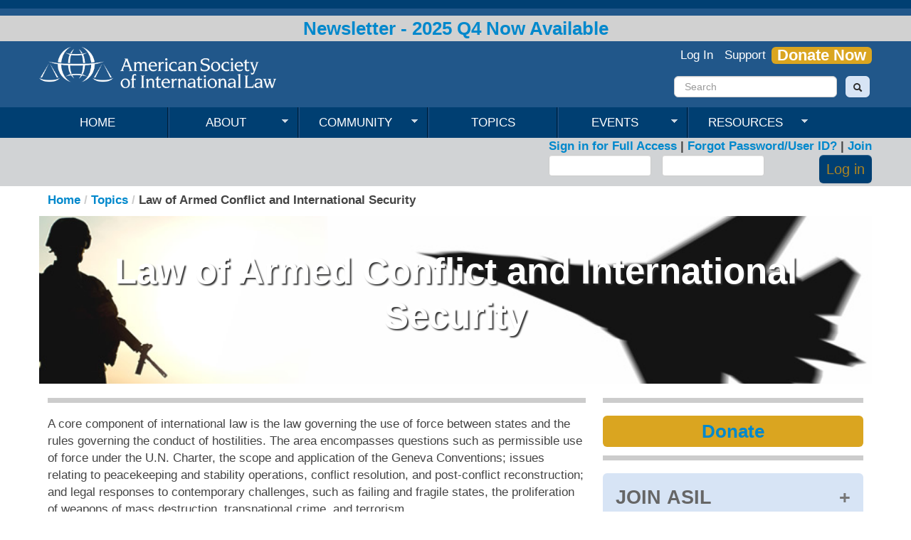

--- FILE ---
content_type: text/html; charset=utf-8
request_url: https://www.asil.org/topics/law-armed-conflict-and-international-security?body_value=&field_attribute_tags_tid_1=All&page=4
body_size: 61905
content:
<!DOCTYPE html><!--01212020-->
<html lang="en" dir="ltr"
  xmlns:content="http://purl.org/rss/1.0/modules/content/"
  xmlns:dc="http://purl.org/dc/terms/"
  xmlns:foaf="http://xmlns.com/foaf/0.1/"
  xmlns:og="http://ogp.me/ns#"
  xmlns:rdfs="http://www.w3.org/2000/01/rdf-schema#"
  xmlns:sioc="http://rdfs.org/sioc/ns#"
  xmlns:sioct="http://rdfs.org/sioc/types#"
  xmlns:skos="http://www.w3.org/2004/02/skos/core#"
  xmlns:xsd="http://www.w3.org/2001/XMLSchema#">
<head profile="http://www.w3.org/1999/xhtml/vocab">
  <meta charset="utf-8">

    <meta name="viewport" content="width=device-width,maximum-scale=1.0" />
  <meta http-equiv="Content-Type" content="text/html; charset=utf-8" />
<link rel="shortcut icon" href="https://www.asil.org/sites/default/files/favicon.png" type="image/png" />
<link rel="shortlink" href="/node/500" />
<link rel="canonical" href="/topics/law-armed-conflict-and-international-security" />
<meta name="Generator" content="eSuiteTools 9.10" />
  <title>Law of Armed Conflict and International Security | ASIL</title>
  <style>
@import url("https://www.asil.org/modules/system/system.base.css?t8uyye");
</style>
<style>
@import url("https://www.asil.org/sites/all/modules/contrib/footnotes/footnotes.css?t8uyye");
@import url("https://www.asil.org/sites/all/modules/contrib/adaptive_image/css/adaptive-image.css?t8uyye");
@import url("https://www.asil.org/sites/all/modules/contrib/calendar/css/calendar_multiday.css?t8uyye");
@import url("https://www.asil.org/sites/all/modules/contrib/date/date_api/date.css?t8uyye");
@import url("https://www.asil.org/sites/all/modules/contrib/date/date_popup/themes/datepicker.1.7.css?t8uyye");
@import url("https://www.asil.org/sites/all/modules/contrib/date/date_repeat_field/date_repeat_field.css?t8uyye");
@import url("https://www.asil.org/modules/field/theme/field.css?t8uyye");
@import url("https://www.asil.org/sites/all/modules/contrib/views/css/views.css?t8uyye");
@import url("https://www.asil.org/sites/all/modules/contrib/ckeditor/css/ckeditor.css?t8uyye");
</style>
<style>
@import url("https://www.asil.org/sites/all/modules/contrib/ed_classified/theme/classified.css?t8uyye");
@import url("https://www.asil.org/sites/all/modules/contrib/ctools/css/ctools.css?t8uyye");
@import url("https://www.asil.org/sites/all/modules/contrib/views_slideshow/views_slideshow.css?t8uyye");
@import url("https://www.asil.org/sites/all/modules/contrib/print/print_ui/css/print_ui.theme.css?t8uyye");
@import url("https://www.asil.org/sites/default/files/spamicide/feed_me.css?t8uyye");
@import url("https://www.asil.org/sites/all/modules/contrib/field_group/field_group.css?t8uyye");
@import url("https://www.asil.org/sites/all/libraries/superfish/css/superfish.css?t8uyye");
@import url("https://www.asil.org/sites/all/libraries/superfish/style/blue.css?t8uyye");
</style>
<link type="text/css" rel="stylesheet" href="//netdna.bootstrapcdn.com/twitter-bootstrap/2.3.2/css/bootstrap-combined.min.css" media="all" />
<style>
@import url("https://www.asil.org/sites/all/themes/contrib/bootstrap/css/overrides.css?t8uyye");
@import url("https://www.asil.org/sites/all/themes/custom/asil/css/style.css?t8uyye");
</style>
  <!-- HTML5 element support for IE6-8 dud-->
  <!--[if lt IE 9]>
    <script src="//html5shiv.googlecode.com/svn/trunk/html5.js"></script>
  <![endif]-->
  <script>document.cookie = 'adaptive_image=' + Math.max(screen.width, screen.height) + '; path=/';</script>
<script src="https://ajax.googleapis.com/ajax/libs/jquery/1.7.1/jquery.min.js"></script>
<script>window.jQuery || document.write("<script src='/sites/all/modules/contrib/jquery_update/replace/jquery/1.7/jquery.min.js'>\x3C/script>")</script>
<script src="https://www.asil.org/misc/jquery.once.js?v=1.2"></script>
<script src="https://www.asil.org/misc/drupal.js?t8uyye"></script>
<script src="https://www.asil.org/sites/all/modules/contrib/jquery_update/replace/ui/external/jquery.cookie.js?v=67fb34f6a866c40d0570"></script>
<script src="https://www.asil.org/sites/all/modules/contrib/jquery_update/replace/misc/jquery.form.min.js?v=2.69"></script>
<script src="https://www.asil.org/misc/ajax.js?v=7.89"></script>
<script src="//netdna.bootstrapcdn.com/twitter-bootstrap/2.3.2/js/bootstrap.min.js?t8uyye"></script>
<script src="https://www.asil.org/sites/all/themes/contrib/bootstrap/js/progress.js?t8uyye"></script>
<script src="https://www.asil.org/sites/all/modules/contrib/views_slideshow/js/views_slideshow.js?t8uyye"></script>
<script src="https://www.asil.org/sites/all/modules/contrib/views/js/base.js?t8uyye"></script>
<script src="https://www.asil.org/sites/all/modules/contrib/views/js/ajax_view.js?t8uyye"></script>
<script src="https://www.asil.org/sites/all/modules/contrib/field_group/field_group.js?t8uyye"></script>
<script src="https://www.asil.org/misc/collapse.js?t8uyye"></script>
<script src="https://www.asil.org/misc/form.js?t8uyye"></script>
<script src="https://www.asil.org/sites/all/libraries/superfish/jquery.hoverIntent.minified.js?t8uyye"></script>
<script src="https://www.asil.org/sites/all/libraries/superfish/sfsmallscreen.js?t8uyye"></script>
<script src="https://www.asil.org/sites/all/libraries/superfish/supposition.js?t8uyye"></script>
<script src="https://www.asil.org/sites/all/libraries/superfish/superfish.js?t8uyye"></script>
<script src="https://www.asil.org/sites/all/libraries/superfish/supersubs.js?t8uyye"></script>
<script src="https://www.asil.org/sites/all/modules/contrib/superfish/superfish.js?t8uyye"></script>
<script src="https://www.asil.org/sites/all/themes/custom/asil/js/custom.js?t8uyye"></script>
<script src="https://www.asil.org/sites/all/themes/contrib/bootstrap/js/bootstrap_ajax_view.js?t8uyye"></script>
<script src="https://www.asil.org/sites/all/themes/contrib/bootstrap/js/bootstrap_ajax.js?t8uyye"></script>
<script>jQuery.extend(Drupal.settings, {"basePath":"\/","pathPrefix":"","ajaxPageState":{"theme":"asil","theme_token":"5ov6yzDxO2oh3TuMLluFich7YLVQ0Y6jImhnEpEKWcw","js":{"0":1,"https:\/\/ajax.googleapis.com\/ajax\/libs\/jquery\/1.7.1\/jquery.min.js":1,"1":1,"misc\/jquery.once.js":1,"misc\/drupal.js":1,"sites\/all\/modules\/contrib\/jquery_update\/replace\/ui\/external\/jquery.cookie.js":1,"sites\/all\/modules\/contrib\/jquery_update\/replace\/misc\/jquery.form.min.js":1,"misc\/ajax.js":1,"\/\/netdna.bootstrapcdn.com\/twitter-bootstrap\/2.3.2\/js\/bootstrap.min.js":1,"sites\/all\/themes\/contrib\/bootstrap\/js\/progress.js":1,"sites\/all\/modules\/contrib\/views_slideshow\/js\/views_slideshow.js":1,"sites\/all\/modules\/contrib\/views\/js\/base.js":1,"sites\/all\/modules\/contrib\/views\/js\/ajax_view.js":1,"sites\/all\/modules\/contrib\/field_group\/field_group.js":1,"misc\/collapse.js":1,"misc\/form.js":1,"sites\/all\/libraries\/superfish\/jquery.hoverIntent.minified.js":1,"sites\/all\/libraries\/superfish\/sfsmallscreen.js":1,"sites\/all\/libraries\/superfish\/supposition.js":1,"sites\/all\/libraries\/superfish\/superfish.js":1,"sites\/all\/libraries\/superfish\/supersubs.js":1,"sites\/all\/modules\/contrib\/superfish\/superfish.js":1,"sites\/all\/themes\/custom\/asil\/js\/custom.js":1,"sites\/all\/themes\/contrib\/bootstrap\/js\/bootstrap_ajax_view.js":1,"sites\/all\/themes\/contrib\/bootstrap\/js\/bootstrap_ajax.js":1},"css":{"modules\/system\/system.base.css":1,"sites\/all\/modules\/contrib\/footnotes\/footnotes.css":1,"sites\/all\/modules\/contrib\/adaptive_image\/css\/adaptive-image.css":1,"sites\/all\/modules\/contrib\/calendar\/css\/calendar_multiday.css":1,"sites\/all\/modules\/contrib\/date\/date_api\/date.css":1,"sites\/all\/modules\/contrib\/date\/date_popup\/themes\/datepicker.1.7.css":1,"sites\/all\/modules\/contrib\/date\/date_repeat_field\/date_repeat_field.css":1,"modules\/field\/theme\/field.css":1,"sites\/all\/modules\/contrib\/views\/css\/views.css":1,"sites\/all\/modules\/contrib\/ckeditor\/css\/ckeditor.css":1,"sites\/all\/modules\/contrib\/ed_classified\/theme\/classified.css":1,"sites\/all\/modules\/contrib\/ctools\/css\/ctools.css":1,"sites\/all\/modules\/contrib\/views_slideshow\/views_slideshow.css":1,"sites\/all\/modules\/contrib\/print\/print_ui\/css\/print_ui.theme.css":1,"public:\/\/spamicide\/feed_me.css":1,"sites\/all\/modules\/contrib\/field_group\/field_group.css":1,"sites\/all\/libraries\/superfish\/css\/superfish.css":1,"sites\/all\/libraries\/superfish\/style\/blue.css":1,"\/\/netdna.bootstrapcdn.com\/twitter-bootstrap\/2.3.2\/css\/bootstrap-combined.min.css":1,"sites\/all\/themes\/contrib\/bootstrap\/css\/overrides.css":1,"sites\/all\/themes\/custom\/asil\/css\/style.css":1}},"views":{"ajax_path":"\/views\/ajax","ajaxViews":{"views_dom_id:2279a466770d93ec6764274688768310":{"view_name":"topics_page_blocks","view_display_id":"block_12","view_args":"","view_path":"node\/500","view_base_path":"topics\/topics-search","view_dom_id":"2279a466770d93ec6764274688768310","pager_element":0}}},"superfish":{"1":{"id":"1","sf":{"animation":{"opacity":"show","height":"show"},"speed":"\u0027fast\u0027","autoArrows":true,"dropShadows":false,"disableHI":false},"plugins":{"smallscreen":{"mode":"window_width","addSelected":false,"menuClasses":false,"hyperlinkClasses":false,"title":"Main menu"},"supposition":true,"bgiframe":false,"supersubs":{"minWidth":"12","maxWidth":"18","extraWidth":1}}}},"field_group":{"div":"full"}});</script>
    <script src="//ajax.googleapis.com/ajax/libs/jquery/1.10.2/jquery.min.js"></script>
 <!--   <script language="javascript" type="text/javascript" src="/sites/all/themes/custom/asil/skins/asil/js/jquery.equalheights.js"></script>
    <script language="javascript" type="text/javascript" src="/sites/all/themes/custom/asil/skins/asil/js/asil.js"></script>-->
<!-- Piwik -->
<script type="text/javascript">
  var _paq = _paq || [];
  _paq.push(["setDomains", ["*.www.asil.org"]]);
  _paq.push(['trackPageView']);
  _paq.push(['enableLinkTracking']);
  (function() {
    var u="//analytics.esuitetools.com/";
    _paq.push(['setTrackerUrl', u+'piwik.php']);
    _paq.push(['setSiteId', 10]);
    var d=document, g=d.createElement('script'), s=d.getElementsByTagName('script')[0];
    g.type='text/javascript'; g.async=true; g.defer=true; g.src=u+'piwik.js'; s.parentNode.insertBefore(g,s);
  })();
</script>
<noscript><p><img src="//analytics.esuitetools.com/piwik.php?idsite=10" style="border:0;" alt="" /></p></noscript>
<!-- End Piwik Code -->
<!--FB META Code-->

<meta property="og:updated_time" content="<?=time()?>" />
    <!-- Google tag (gtag.js) --> <script async src="https://www.googletagmanager.com/gtag/js?id=G-ZZRY8NZMVN"></script> <script> window.dataLayer = window.dataLayer || []; function gtag(){dataLayer.push(arguments);} gtag('js', new Date()); gtag('config', 'G-ZZRY8NZMVN'); </script>


</head>
<body ipaddr="157.230.231.116" id="pid-topics-law-armed-conflict-and-international-security" class="html not-front not-logged-in one-sidebar sidebar-second page-node page-node- page-node-500 node-type-web-page" >
  <div id="skip-link">
    <a href="#main-content" class="element-invisible element-focusable">Skip to main content</a>
  </div>
    <header id="page-header" role="banner">    <div class="container">        <div class="row">            <section>                                    <a class="logo pull-left" href="/" title="Home">                        <img src="https://www.asil.org/sites/default/files/logo.png" alt="Home" />                    </a>                                  <div class="region region-header">
    <section id="block-block-3" class="block block-block pull-right clearfix">

      
  <div id="social-media-icons">
<div id="social-twitter">
		<a href="http://twitter.com/asilorg" target="_blank"><img alt="" height="14" src="/sites/default/files/icon-twitter.png" width="18" /></a></div>
<div id="social-facebook">
		<a href="http://www.facebook.com/AmericanSocietyofInternationalLaw" target="_blank"><img alt="" src="/sites/default/files/icon-facebook.png" style="width: 8px; height: 16px;" /></a></div>
<div id="social-linkedin">
		<a href="http://www.linkedin.com/groups?gid=4420301&amp;trk=hb_side_g" target="_blank"><img alt="" src="/sites/default/files/icon-linkedin.png" style="width: 17px; height: 16px;" /></a></div>
<div id="social-youtube">
		<a href="http://www.youtube.com/asil1906" target="_blank"><img alt="" src="/sites/default/files/icon-youtube.png" style="width: 40px; height: 17px;" /></a></div>
</div>
  
</section> <!-- /.block -->
<section id="block-menu-menu-super-nav" class="block block-menu visible-desktop pull-right link-white bootstrap-inline-menu clearfix">

        <h2 class="block-title">Super Nav</h2>
    
  <ul class="menu nav"><li class="first leaf"><a href="/user/login?destination=community" title="">Log In</a></li>
<li class="leaf"><a href="https://www.asil.org/financial-support/financial-support" title="">Support</a></li>
<li class="last leaf"><a href="https://www.asil.org/donate" title="">Donate Now</a></li>
</ul>  
</section> <!-- /.block -->
<section id="block-search-form" class="block block-search visible-desktop bootstrap-padding-top span3 pull-right bootstrap-clear-right clearfix">

      
  <form class="form-search content-search" action="/topics/law-armed-conflict-and-international-security?body_value=&amp;field_attribute_tags_tid_1=All&amp;page=4" method="post" id="search-block-form" accept-charset="UTF-8"><div><div class="container-inline">
      <h2 class="element-invisible">Search form</h2>
    <div class="input-append"><input title="Enter the terms you wish to search for." class="search-query span2 form-text" placeholder="Search" type="text" id="edit-search-block-form--2" name="search_block_form" value="" size="15" maxlength="128" /><button type="submit" class="btn"><i class="icon-search"></i><span class="element-invisible">Search</span></button></div><button class="element-invisible btn btn-primary form-submit" id="edit-submit" name="op" value="Search" type="submit">Search</button>
<input type="hidden" name="form_build_id" value="form-MgwQp2QCYyZl9mraDe0jks5lAhFsosntckzHmEeaWqE" />
<input type="hidden" name="form_id" value="search_block_form" />
</div>
</div></form>  
</section> <!-- /.block -->
  </div>
            </section>        </div>    </div></header><!-- /#header. --><header id="navbar" role="banner" class="navbar navbar-static-top">    <div class="navbar-inner">        <div class="container">            <div class="row">                <section>                    <!-- .btn-navbar is used as the toggle for collapsed navbar content -->                    <a class="btn btn-navbar" data-toggle="collapse" data-target=".nav-collapse">                        <span class="icon-bar"></span>                        <span class="icon-bar"></span>                        <span class="icon-bar"></span>                    </a>                                            <div class="nav-collapse collapse">                            <nav role="navigation">                                                                                                                                      <div class="region region-navigation">
    <section id="block-block-63356" class="block block-block clearfix">

      
  <div class="hidden-desktop text-center">


 <!--SECTION CONTENT ------->
 
<!--CONTENT*********************************-->
<!--COMMUNITY-->	<p><a class="mobilenavy" href="/user/login?destination=community">Log In</a></p>
<p><a class="mobilenavy" href="/membership">Membership</a></p>
	<!--END COMMUNITY-->
	<<p><a class="mobilenavy" href="/annualmeeting">Annual Meeting</a></p>
        <p><a class="mobilenavy" href="/mym">Midyear Meeting</a></p>
<p><a class="mobilenavy" href="/">Home</a></p>
<p><a class="mobilenavy" href="/about">About</a></p>
<p><a class="mobilenavy" href="/partners">Partners</a></p>
<p><a class="mobilenavy" href="/topics">Topics</a></p>
<p><a class="mobilenavy" href="/event-list">All Events</a></p>
<p><a class="mobilenavy" href="/resources">Resources</a></p>
<p><a class="mobilenavy" href="/interestgroups">Interest Groups</a></p>
<!--<p><a class="mobilenavy" href="/publications"> Publications</a></p>-->
<!--<p><a class="mobilenavy" href="/podcast">Podcast</a></p>-->
<!--<p><a class="mobilenavy" href="/resources/video">Videos</a></p>-->
<!--<p><a class="mobilenavy" href="/insights">Insights</a></p>-->
<!--<p><a class="mobilenavy" href="/ilib">ILIB</a></p>-->
<p><a class="mobilenavy" href="/financial-support/financial-support">Donate</a></p>
<p><a class="mobilenavy" href="/search/node">Search</a></p>
<br><br>

               		<!--END CONTENT*****************************-->



</div><!--end block-->	  
</section> <!-- /.block -->
<section id="block-superfish-1" class="block block-superfish visible-desktop clearfix">

      
  <ul id="superfish-1" class="menu sf-menu sf-main-menu sf-horizontal sf-style-blue sf-total-items-6 sf-parent-items-4 sf-single-items-2"><li id="menu-218-1" class="first odd sf-item-1 sf-depth-1 sf-no-children"><a href="/" class="sf-depth-1">Home</a></li><li id="menu-806-1" class="middle even sf-item-2 sf-depth-1 sf-total-children-10 sf-parent-children-0 sf-single-children-10 menuparent"><a href="/node/320/" title="" class="sf-depth-1 menuparent">About</a><ul><li id="menu-1526-1" class="first odd sf-item-1 sf-depth-2 sf-no-children"><a href="/financial-support/financial-support" title="" class="sf-depth-2">Support</a></li><li id="menu-1057-1" class="middle even sf-item-2 sf-depth-2 sf-no-children"><a href="/node/320/" title="" class="sf-depth-2">About</a></li><li id="menu-800-1" class="middle odd sf-item-3 sf-depth-2 sf-no-children"><a href="/membership/asil-membership" class="sf-depth-2">Membership</a></li><li id="menu-1638-1" class="middle even sf-item-4 sf-depth-2 sf-no-children"><a href="/about/honors-and-awards" class="sf-depth-2">Honors and Awards</a></li><li id="menu-1626-1" class="middle odd sf-item-5 sf-depth-2 sf-no-children"><a href="/about/asil-partners" class="sf-depth-2">Partners</a></li><li id="menu-1620-1" class="middle even sf-item-6 sf-depth-2 sf-no-children"><a href="/about/careeropportunities" class="sf-depth-2">Career Opportunities</a></li><li id="menu-1276-1" class="middle odd sf-item-7 sf-depth-2 sf-no-children"><a href="/resources/press-center" class="sf-depth-2">Press Center</a></li><li id="menu-1697-1" class="middle even sf-item-8 sf-depth-2 sf-no-children"><a href="/about/DEI" class="sf-depth-2">DEI at ASIL</a></li><li id="menu-1693-1" class="middle odd sf-item-9 sf-depth-2 sf-no-children"><a href="/about/asil-judicial-advisory-board" class="sf-depth-2">ASIL Judicial Advisory Board</a></li><li id="menu-1639-1" class="last even sf-item-10 sf-depth-2 sf-no-children"><a href="/about/LeadershipNominations" class="sf-depth-2">Leadership Nominations</a></li></ul></li><li id="menu-933-1" class="middle odd sf-item-3 sf-depth-1 sf-total-children-9 sf-parent-children-0 sf-single-children-9 menuparent"><a href="/node/321/" title="" class="sf-depth-1 menuparent">Community</a><ul><li id="menu-1454-1" class="first odd sf-item-1 sf-depth-2 sf-no-children"><a href="/community" class="sf-depth-2">ASIL Community</a></li><li id="menu-1370-1" class="middle even sf-item-2 sf-depth-2 sf-no-children"><a href="/community/interest-groups" title="ASIL Interest Groups" class="sf-depth-2">Interest Groups</a></li><li id="menu-1702-1" class="middle odd sf-item-3 sf-depth-2 sf-no-children"><a href="/community/chapters" class="sf-depth-2">Chapters</a></li><li id="menu-954-1" class="middle even sf-item-4 sf-depth-2 sf-no-children"><a href="/community/member-directory" title="" class="sf-depth-2">Member Directory</a></li><li id="menu-1415-1" class="middle odd sf-item-5 sf-depth-2 sf-no-children"><a href="https://asil.careerwebsite.com/home/index.cfm" title="" class="sf-depth-2">Job Board</a></li><li id="menu-1460-1" class="middle even sf-item-6 sf-depth-2 sf-no-children"><a href="/blacks-american-society-international-law" class="sf-depth-2">BASIL (Blacks of the American Society of International Law)</a></li><li id="menu-1542-1" class="middle odd sf-item-7 sf-depth-2 sf-no-children"><a href="/asil-women-international-law-mentoring-program" class="sf-depth-2">Women in International Law Mentoring Program</a></li><li id="menu-1670-1" class="middle even sf-item-8 sf-depth-2 sf-no-children"><a href="/student-membership" class="sf-depth-2">Students</a></li><li id="menu-1519-1" class="last odd sf-item-9 sf-depth-2 sf-no-children"><a href="/resources/colleague-societies" class="sf-depth-2">Colleague Societies</a></li></ul></li><li id="menu-802-1" class="middle even sf-item-4 sf-depth-1 sf-no-children"><a href="/topics/topics" class="sf-depth-1">Topics</a></li><li id="menu-804-1" class="middle odd sf-item-5 sf-depth-1 sf-total-children-7 sf-parent-children-0 sf-single-children-7 menuparent"><a href="/event-list" title="" class="sf-depth-1 menuparent">Events</a><ul><li id="menu-1281-1" class="first odd sf-item-1 sf-depth-2 sf-no-children"><a href="http://www.asil.org/event-list" title="" class="sf-depth-2">Events</a></li><li id="menu-1518-1" class="middle even sf-item-2 sf-depth-2 sf-no-children"><a href="/annualmeeting" class="sf-depth-2">Annual Meeting</a></li><li id="menu-1604-1" class="middle odd sf-item-3 sf-depth-2 sf-no-children"><a href="/midyear-meeting" class="sf-depth-2">Midyear Meeting</a></li><li id="menu-1703-1" class="middle even sf-item-4 sf-depth-2 sf-no-children"><a href="/2025-asil-abroad-singapore" class="sf-depth-2">ASIL Abroad</a></li><li id="menu-1705-1" class="middle odd sf-item-5 sf-depth-2 sf-no-children"><a href="/events/asil-gala-2024" class="sf-depth-2">ASIL Gala</a></li><li id="menu-1683-1" class="middle even sf-item-6 sf-depth-2 sf-no-children"><a href="/events/Reparations" class="sf-depth-2">Reparations</a></li><li id="menu-1621-1" class="last odd sf-item-7 sf-depth-2 sf-no-children"><a href="/foursocieties" class="sf-depth-2">Four Societies</a></li></ul></li><li id="menu-803-1" class="last even sf-item-6 sf-depth-1 sf-total-children-9 sf-parent-children-2 sf-single-children-7 menuparent"><a href="/resources" class="sf-depth-1 menuparent">Resources</a><ul><li id="menu-844-1" class="first odd sf-item-1 sf-depth-2 sf-total-children-5 sf-parent-children-0 sf-single-children-5 menuparent"><a href="/resources/publications" class="sf-depth-2 menuparent">Publications</a><ul><li id="menu-845-1" class="first odd sf-item-1 sf-depth-3 sf-no-children"><a href="/resources/american-journal-international-law" class="sf-depth-3">American Journal of International Law</a></li><li id="menu-1524-1" class="middle even sf-item-2 sf-depth-3 sf-no-children"><a href="http://asil.org/ajilunbound" title="AJIL Unbound supplements AJIL’s print edition by publishing short, original essays of international legal scholarship on this website." class="sf-depth-3">AJIL Unbound</a></li><li id="menu-1048-1" class="middle odd sf-item-3 sf-depth-3 sf-no-children"><a href="/resources/asil-newsletter" class="sf-depth-3">ASIL Newsletter</a></li><li id="menu-846-1" class="middle even sf-item-4 sf-depth-3 sf-no-children"><a href="/resources/international-legal-materials" class="sf-depth-3">International Legal Materials &amp; ILIB</a></li><li id="menu-847-1" class="last odd sf-item-5 sf-depth-3 sf-no-children"><a href="/resources/annual-meeting-proceedings" class="sf-depth-3">Annual Meeting Proceedings</a></li></ul></li><li id="menu-1245-1" class="middle even sf-item-2 sf-depth-2 sf-no-children"><a href="/insights" title="" class="sf-depth-2">Insights</a></li><li id="menu-1628-1" class="middle odd sf-item-3 sf-depth-2 sf-no-children"><a href="/podcast" title="" class="sf-depth-2">ILBH Podcast</a></li><li id="menu-799-1" class="middle even sf-item-4 sf-depth-2 sf-no-children"><a href="/resources/video" class="sf-depth-2">Video Resources</a></li><li id="menu-1605-1" class="middle odd sf-item-5 sf-depth-2 sf-no-children"><a href="/ilib" class="sf-depth-2">International Law in Brief</a></li><li id="menu-1691-1" class="middle even sf-item-6 sf-depth-2 sf-no-children"><a href="/international-humanitarian-law-roundtable" class="sf-depth-2">IHL Roundtable</a></li><li id="menu-1689-1" class="middle odd sf-item-7 sf-depth-2 sf-no-children"><a href="/asil-icc-task-force" class="sf-depth-2">ASIL ICC Task Force</a></li><li id="menu-944-1" class="middle even sf-item-8 sf-depth-2 sf-no-children"><a href="/resources/howard-m-holtzmann-research-center-study-international-arbitration-and-conciliation" class="sf-depth-2">Holtzmann Research Center</a></li><li id="menu-956-1" class="last odd sf-item-9 sf-depth-2 sf-total-children-3 sf-parent-children-0 sf-single-children-3 menuparent"><a href="/resources/other-resources" class="sf-depth-2 menuparent">Other Resources</a><ul><li id="menu-1625-1" class="first odd sf-item-1 sf-depth-3 sf-no-children"><a href="/resources/100Ways" title="" class="sf-depth-3">Int&#039;l Law: 100 Ways it Shapes Our Lives</a></li><li id="menu-1692-1" class="middle even sf-item-2 sf-depth-3 sf-no-children"><a href="/benchbook" class="sf-depth-3">Benchbook on International Law</a></li><li id="menu-1694-1" class="last odd sf-item-3 sf-depth-3 sf-no-children"><a href="/resources/high-school-curriculum" class="sf-depth-3">High School Curriculum</a></li></ul></li></ul></li></ul>  
</section> <!-- /.block -->
  </div>
                                                            </nav>                        </div>                                    </section>            </div>        </div>    </div></header>    <header id="login-block" role="banner">        <div class="container">            <div class="row">                <section>                      <div class="region region-login">
    <section id="block-block-16" class="block block-block clearfix">

      
  <div id="login-links hidden-phone" >
	<a href="/user/login?destination=community">Sign in for Full Access</a>  |  <a href="https://online.asil.org/asilssa/ssaauthmain.forget_password?p_referrer=&amp;p_context=CEN">Forgot Password/User ID?</a> | <a href="/membership/membership">Join</a><!-- | <a href="https://online.asil.org/asilssa/censsacustmast.insert_page?p_return_page=Login_Page&amp;p_varname=p_val_arr[0]&amp;p_colname=p_last_nm&amp;p_varname=p_val_arr[1]&amp;p_colname=p_alias&amp;p_varname=p_val_arr[2]&amp;p_colname=p_login_id&amp;p_varname=p_val_arr[3]&amp;p_colname=p_passwd&amp;p_context=CEN&amp;p_success_url=http://www.asil.org/">Create Account</a>--></div>



  
</section> <!-- /.block -->
<section id="block-user-login" class="block block-user clearfix">

      
  <form action="/topics/law-armed-conflict-and-international-security?destination=node/500%3Fbody_value%3D%26field_attribute_tags_tid_1%3DAll%26page%3D4" method="post" id="user-login-form" accept-charset="UTF-8"><div><div id="" class="">  <div class="content">    <div class="jimmy-user"><div class="control-group form-type-textfield form-item-name form-item">
  <label for="edit-name" class="control-label">Username <span class="form-required" title="This field is required.">*</span></label>
<div class="controls"> <input type="text" id="edit-name" name="name" value="" size="15" maxlength="60" class="form-text required" />
</div></div>
</div><div class="jimmy-pass"><div class="control-group form-type-password form-item-pass form-item">
  <label for="edit-pass" class="control-label">Password <span class="form-required" title="This field is required.">*</span></label>
<div class="controls"> <input type="password" id="edit-pass" name="pass" size="15" maxlength="128" class="form-text required" />
</div></div>
</div><div class="jimmy-button"><button class="btn form-submit" id="edit-submit--2" name="op" value="Log in" type="submit">Log in</button>
</div><input type="hidden" name="form_build_id" value="form-kiIA191dZDDX3Px8tKrxsjU8mVcfX4GFybzAtjMNeAw" />
<input type="hidden" name="form_id" value="user_login_block" />
<div class="edit-feed-me-wrapper"><div class="control-group form-type-textfield form-item-feed-me form-item">
  <label for="edit-feed-me" class="control-label">title </label>
<div class="controls"> <input type="text" id="edit-feed-me" name="feed_me" value="" size="20" maxlength="128" class="form-text" />
<p class="help-block">To prevent automated spam submissions leave this field empty.</p>
</div></div>
</div>  </div></div></div></form>  
</section> <!-- /.block -->
  </div>
                </section>            </div>        </div>    </header><!-- /#login block --><div class="main-container container">    <div class="row bg-white">      <!--20171108-->       <ul class="breadcrumb"><li><a href="/">Home</a><span class="divider">/</span> </li><li><a href="/topics">Topics</a><span class="divider">/</span> </li><li>Law of Armed Conflict and International Security</li></ul>                       <h1 class="page-header">Law of Armed Conflict and International Security</h1>                   <!--20171108 END-->        <section class="span8">                        <!--MOVED 20171108 -->                                       <a id="main-content"></a>                            <!--MOVED 20171108                 <h1 class="page-header"></h1>            -->                                                                                                    
<div  about="/topics/law-armed-conflict-and-international-security" typeof="sioc:Item foaf:Document" class="ds-1col node node-web-page bg-bottom-thick view-mode-full  clearfix">

  
  <div class="field field-name-body field-type-text-with-summary field-label-hidden"><div class="field-items"><div class="field-item even" property="content:encoded"><hr class="hrthicktop">


A core component of international law is the law governing the use of force between states and the rules governing the conduct of hostilities. The area encompasses questions such as permissible use of force under the U.N. Charter, the scope and application of the Geneva Conventions; issues relating to peacekeeping and stability operations, conflict resolution, and post-conflict reconstruction; and legal responses to contemporary challenges, such as failing and fragile states, the proliferation of weapons of mass destruction, transnational crime, and terrorism.

<div class="well well-sm well-small" style="margin-top:10px;padding:0px;display: flex; align-items: center; "><div class=" nomar" style="margin-right:0.5%;max-width:10%;float:left;"><img src="/sites/default/files/icons2/Playlist-icon.gif" style="max-width:100%;"></div><div class=" nomar" style="margin:0;max-width:86%;float:left;"><strong>Clicking the icon in the upper corner of the video below will expand the full playlist.</strong></div><div style="clear:both;"></div></div>
<div style="clear:both;"></div>

<iframe width="853" height="480" src="https://www.youtube.com/embed/?list=PLYp0ZUypbrndfOcn2ni_o50bSbVRNiCMe&rel=0" frameborder="0" allowfullscreen></iframe>
<br><br>


<div class="well well-small well-sm ">
<h2>Related Content</h2>
<div class="view view-topics-page-blocks view-id-topics_page_blocks view-display-id-block_12 view-dom-id-2279a466770d93ec6764274688768310">
        
      <div class="view-filters">
      <form action="/topics/topics-search" method="get" id="views-exposed-form-topics-page-blocks-block-12" accept-charset="UTF-8"><div><div class="views-exposed-form">
  <div class="views-exposed-widgets clearfix">
          <div id="edit-body-value-wrapper" class="views-exposed-widget views-widget-filter-body_value">
                  <label for="edit-body-value">
            Key Words          </label>
                        <div class="views-widget">
          <div class="control-group form-type-textfield form-item-body-value form-item">
<div class="controls"> <input type="text" id="edit-body-value" name="body_value" value="" size="30" maxlength="128" class="form-text" />
</div></div>
        </div>
              </div>
          <div id="edit-field-attribute-tags-tid-1-wrapper" class="views-exposed-widget views-widget-filter-field_attribute_tags_tid_1">
                  <label for="edit-field-attribute-tags-tid-1">
            Tag          </label>
                        <div class="views-widget">
          <div class="control-group form-type-select form-item-field-attribute-tags-tid-1 form-item">
<div class="controls"> <select id="edit-field-attribute-tags-tid-1" name="field_attribute_tags_tid_1" class="form-select"><option value="All" selected="selected">- Any -</option><option value="41">Africa</option><option value="21">Arms Control and Non-proliferation</option><option value="42">Asia</option><option value="45">ASIL-Midwest</option><option value="52">ASIL-Southeast</option><option value="49">Careers and Professional Development</option><option value="26">Communications</option><option value="25">Conflict Prevention and Mitigation / Post Conflict Reconstruction</option><option value="53">Cultural Heritage and the Arts</option><option value="7">Democracy, Governance, and Rule of Law</option><option value="19">Development</option><option value="58">Disaster Law</option><option value="43">Eastern Europe and Eurasia</option><option value="32">Energy and Natural Resources</option><option value="31">Environment</option><option value="953">Europe</option><option value="33">Foreign Policy and International Law</option><option value="44">Global</option><option value="54">Government Attorneys</option><option value="22">Health</option><option value="34">Human Rights</option><option value="56">Indigenous People Rights</option><option value="27">Intellectual Property</option><option value="20">International Business Transactions</option><option value="35">International Courts and Tribunals</option><option value="8">International Criminal Law, Corruption, and Law Enforcement</option><option value="46">International Economic Law</option><option value="30">International Finance</option><option value="94">International Law in Domestic Courts</option><option value="50">International Legal Research</option><option value="10">International Organizations</option><option value="36">Latin America and the Caribbean</option><option value="11">Law of the Sea and Maritime Boundaries</option><option value="12">Legal Theory</option><option value="37">Middle East and North Africa</option><option value="13">Migration and Refugees</option><option value="48">Networking Opportunities</option><option value="55">New Professionals</option><option value="38">North America</option><option value="39">Pacific Rim and Oceania</option><option value="954">Pandemics</option><option value="29">Private International Law</option><option value="14">Science and Technology</option><option value="942">Signature Topics - Atrocity Prevention</option><option value="945">Signature Topics - BNJ - Cyberspace</option><option value="943">Signature Topics - BNJ - Oceans</option><option value="946">Signature Topics - BNJ - Outer Space</option><option value="944">Signature Topics - BNJ - Polar</option><option value="955">Signature Topics - Climate Change</option><option value="57">Space Law</option><option value="16">Teaching International Law</option><option value="23">Territorial Disputes</option><option value="15">Terrorism</option><option value="18">Trade and Investment</option><option value="28">Transnational Litigation, Arbitration, and Dispute Resolution</option><option value="17">Transportation</option><option value="24">Use of Force, and International Humanitarian Law</option><option value="40">Western and Central Europe</option><option value="47">Women</option></select>
</div></div>
        </div>
              </div>
                    <div class="views-exposed-widget views-submit-button">
      <button class="btn form-submit" id="edit-submit-topics-page-blocks" name="" value="Refine" type="submit">Refine</button>
    </div>
      </div>
</div>
</div></form>    </div>
  
  
      <div class="view-content">
      <div class="topics-item-list">    <ul>          <li class="views-row views-row-1 views-row-odd views-row-first">  
  <div class="views-field views-field-title">        <div class="field-content Insight   topic_icon"><a href="/insights/volume/1/issue/5/advisory-opinions-world-court-legality-nuclear-weapons">Advisory Opinions of the World Court on the Legality of Nuclear Weapons</a></div>  </div></li>
          <li class="views-row views-row-2 views-row-even">  
  <div class="views-field views-field-title">        <div class="field-content Insight   topic_icon"><a href="/insights/volume/3/issue/5/indias-nuclear-tests">India&#039;s Nuclear Tests</a></div>  </div></li>
          <li class="views-row views-row-3 views-row-odd">  
  <div class="views-field views-field-title">        <div class="field-content Insight   topic_icon"><a href="/insights/volume/8/issue/3/weapons-mass-destruction-and-international-law">Weapons of Mass Destruction and International Law</a></div>  </div></li>
          <li class="views-row views-row-4 views-row-even">  
  <div class="views-field views-field-title">        <div class="field-content Insight   topic_icon"><a href="/insights/volume/8/issue/2/north-koreas-withdrawal-nuclear-nonproliferation-treaty">NORTH KOREA&#039;S WITHDRAWAL FROM THE NUCLEAR NONPROLIFERATION TREATY</a></div>  </div></li>
          <li class="views-row views-row-5 views-row-odd">  
  <div class="views-field views-field-title">        <div class="field-content Insight   topic_icon"><a href="/insights/volume/8/issue/29/international-law-and-report-high-level-un-panel-threats-challenges-and">International Law and the Report of the High-Level U.N. Panel on Threats, Challenges and Change</a></div>  </div></li>
          <li class="views-row views-row-6 views-row-even">  
  <div class="views-field views-field-title">        <div class="field-content Blog-entry International-Law-in-Brief  topic_icon"><a href="/blogs/us-ambassador-makes-statement-regarding-shift-antipersonnel-land-mine-policy-and-ultimate-us">U.S. Ambassador Makes Statement Regarding Shift in Antipersonnel Land Mine Policy and Ultimate U.S. Accession to Mine Ban Treaty (June 27, 2014)</a></div>  </div></li>
          <li class="views-row views-row-7 views-row-odd">  
  <div class="views-field views-field-title">        <div class="field-content Insight   topic_icon"><a href="/insights/volume/9/issue/7/nuclear-bunker-busters-and-article-vi-non-proliferation-treaty"> Nuclear Bunker-Busters and Article VI of the Non-Proliferation Treaty</a></div>  </div></li>
          <li class="views-row views-row-8 views-row-even">  
  <div class="views-field views-field-title">        <div class="field-content Blog-entry International-Law-in-Brief  topic_icon"><a href="/blogs/reports-highlight-success-mine-ban-treaty-june-23-2014-0">Reports Highlight Success of Mine Ban Treaty (June 23, 2014)</a></div>  </div></li>
          <li class="views-row views-row-9 views-row-odd">  
  <div class="views-field views-field-title">        <div class="field-content Insight   topic_icon"><a href="/insights/volume/18/issue/14/supreme-court-limits-holding-bond-not-reaching-constitutional-treaty">Supreme Court Limits Holding in Bond, Not Reaching Constitutional Treaty Implementation Authority</a></div>  </div></li>
          <li class="views-row views-row-10 views-row-even">  
  <div class="views-field views-field-title">        <div class="field-content Blog-entry International-Law-in-Brief  topic_icon"><a href="/blogs/us-uk-france-china-and-russia-sign-protocol-central-asian-nuclear-weapon-free-zone-treaty-may">U.S., U.K., France, China, and Russia Sign Protocol to the Central Asian Nuclear-Weapon-Free-Zone Treaty (May 6, 2014) </a></div>  </div></li>
          <li class="views-row views-row-11 views-row-odd">  
  <div class="views-field views-field-title">        <div class="field-content Blog-entry International-Law-in-Brief  topic_icon"><a href="/blogs/opcw-un-joint-mission-urges-syria-complete-chemical-weapons-removal-april-27-2014">OPCW-U.N. Joint Mission Urges Syria to Complete Chemical Weapons Removal (April 27, 2014) </a></div>  </div></li>
          <li class="views-row views-row-12 views-row-even">  
  <div class="views-field views-field-title">        <div class="field-content Blog-entry International-Law-in-Brief  topic_icon"><a href="/blogs/marshall-islands-files-icj-applications-against-nine-states-failure-fulfill-nuclear-arms">Marshall Islands Files ICJ Applications Against Nine States for Failure to Fulfill Nuclear Arms Obligations (April 25, 2014) </a></div>  </div></li>
          <li class="views-row views-row-13 views-row-odd">  
  <div class="views-field views-field-title">        <div class="field-content Blog-entry International-Law-in-Brief  topic_icon"><a href="/blogs/united-nations-mission-reports-use-chemical-weapons-syria-december-12-2013">United Nations Mission Reports on Use of Chemical Weapons in Syria (December 12, 2013)</a></div>  </div></li>
          <li class="views-row views-row-14 views-row-even">  
  <div class="views-field views-field-title">        <div class="field-content Blog-entry International-Law-in-Brief  topic_icon"><a href="/blogs/ps51-sign-joint-plan-action-iran-end-economic-sanctions-exchange-freeze-iran%E2%80%99s-nuclear">PS5+1 Sign a Joint Plan of Action With Iran To End Economic Sanctions in Exchange for a Freeze of Iran’s Nuclear Programs (November 24, 2013)</a></div>  </div></li>
          <li class="views-row views-row-15 views-row-odd views-row-last">  
  <div class="views-field views-field-title">        <div class="field-content Blog-entry International-Law-in-Brief  topic_icon"><a href="/blogs/un-security-council-resolution-2125-piracy-somalia-november-18-2013">UN Security Council Resolution 2125 on Piracy in Somalia (November 18, 2013)</a></div>  </div></li>
      </ul></div>    </div>
  
      <div class="pagination pagination-centered"><ul><li class="prev first"><a title="Go to previous page" href="/topics/law-armed-conflict-and-international-security?body_value=&amp;field_attribute_tags_tid_1=All&amp;page=3">‹ previous</a></li>
<li><a title="Go to page 1" href="/topics/law-armed-conflict-and-international-security?body_value=&amp;field_attribute_tags_tid_1=All">1</a></li>
<li><a title="Go to page 2" href="/topics/law-armed-conflict-and-international-security?body_value=&amp;field_attribute_tags_tid_1=All&amp;page=1">2</a></li>
<li><a title="Go to page 3" href="/topics/law-armed-conflict-and-international-security?body_value=&amp;field_attribute_tags_tid_1=All&amp;page=2">3</a></li>
<li><a title="Go to page 4" href="/topics/law-armed-conflict-and-international-security?body_value=&amp;field_attribute_tags_tid_1=All&amp;page=3">4</a></li>
<li class="active"><a href="#">5</a></li>
<li><a title="Go to page 6" href="/topics/law-armed-conflict-and-international-security?body_value=&amp;field_attribute_tags_tid_1=All&amp;page=5">6</a></li>
<li><a title="Go to page 7" href="/topics/law-armed-conflict-and-international-security?body_value=&amp;field_attribute_tags_tid_1=All&amp;page=6">7</a></li>
<li class="next last"><a title="Go to next page" href="/topics/law-armed-conflict-and-international-security?body_value=&amp;field_attribute_tags_tid_1=All&amp;page=5">next ›</a></li>
</ul></div>  
  
  
  
  
</div>
<div style="clear:both;"></div>
</div>



<style>
h1.page-header {
background: url("https://www.asil.org/sites/default/files/TOPICS_ARMED_img.jpg") no-repeat top center;
padding: 4% 0 0 0;
text-align: center;
font-size: 3.0em;
font-weight: bold;
color: #fff;
text-shadow: 2px 2px 2px #333333;
ding: 10px 6px 12px;
-webkit-border-radius: none;
-moz-border-radius: none;
border-radius: none;
margin: 10px 0 20px;
border-left: none;
border-right: none;
border-bottom: none;
background-size: cover;
height:190px;
}

@media (max-width: 800px) {
h1.page-header {
font-size: 2em;
}
}
</style>


<script type="text/javascript" src="/sites/default/files/000_ASIL_CUSTOM/video/fitvid.js"></script><script type="text/javascript" src="/sites/default/files/000_ASIL_CUSTOM/video/fitvid_jquery.js"></script>
</div></div></div></div>

                                    <div id="content_l_r" class="row ">                                                                                    </div>                                </section>                    <aside class="span4" role="complementary">                <div class="margin-right">                      <div class="region region-sidebar-second">
    <section id="block-block-63354" class="block block-block hidden-phone clearfix">

      
  <hr class="hrthicktop">

<a class="rightdonate" href="https://www.asil.org/donate" title="">Donate</a>
<hr class="hrthicktop">
<!--**********************************-->
<script src="https://www.asil.org/sites/default/files/000_ASIL_CUSTOM/countdown/jquery.countdown.js"></script>
<link href="https://fonts.googleapis.com/css?family=Anton" rel="stylesheet">

<!--************
<h2 >2025 Annual Meeting</h2>

<div id="getting-started" style="font-size:2em;"></div>
<h5><strong class="AMyear"><a href="/am">Annual Meeting</a></strong></h5>

**************-->

<!--***************************
<script type="text/javascript">
$("#getting-started").countdown('2025/4/16 12:00:00', function(event) {
$(this).html(event.strftime('%D days %H:%M:%S'));

});
</script>
*************************-->



<!--***PUBS*****************
<hr class="hrthicktop">
**********************-->


<button class="accordion accordioneisilblue">JOIN ASIL</button>
<div class="panel">
<div class='row-fluid asilpubz' ><img class='img-rounded quarter quarteroff' src='/sites/default/files/COVERS_AJIL.jpg' /><img class='img-rounded  quarter quarteroff' src='/sites/default/files/COVERS_ILM.jpg' /><img class='img-rounded   quarter quarteroff' src='/sites/default/files/COVERS_PROCEEDINGS.jpg' /><img class='img-rounded  quarter quarteroff' src='/sites/default/files/COVERS_NEWSLETTER.jpg' /></div>
  ASIL members receive <em><strong>full online access</strong></em>—including all archived content—to ASIL's four flagship publications: the world renowned <em><a href="/AJIL">American Journal of International Law</a></em>; the timely <a href="/resources/international-legal-materials"><em>International Legal Materials</em></a>; the Society's <a href="/resources/annual-meeting-proceedings">Annual Meeting <em>Proceedings</em></a>; and the Society's quarterly <a href="/newsletter"><em>ASIL Newsletter</em></a>. <br>See <a href="/membership">ASIL Membership</a> for additional benefits and to Join the Society.
<br><br>
</div>
<!--END DETAILS********************************-->

<!--END PUBS*********************-->
<!--END MEMBERSHIP IF *********************-->



<!--NOMINATIONS***********************************************NOMINATIONS END-->
<button class="accordion accordioneisilblue">Nominations</button>
<div class="panel" style="font-size:1.2em;text-align:center;">
<!--<a href="/LeadershipNominations">Leadership</a>
<br>
<a href="/Honors">Honors</a>
<br>-->
<a href="/bookawards">Books</a>
<br><br>
</div>


<hr class="hrthick">

<!--*************BOTTOM BANNER****************************-->

<!--TEXTONLY BOX****************
<div class="well" style="margin-bottom:10px;text-align:center;font-weight:bold;font-size:1.2em;">
<a href="https://www.asil.org/ASILStatement" target="_blank">Statement from ASIL President Regarding Racial Violence and Injustice in the United States</a>
</div>
************************-->

<div class="banneritemz">
<!--<div><a href="https://www.asil.org/AJILAgora" target="_blank"><img alt="" class="img-rounded" src="/sites/default/files/styles/home_rotator/public/CUP_AGORA.jpg" /></a></div>
<div><a href="https://www.asil.org/CUPresources" target="_blank"><img alt="" class="img-rounded" src="/sites/default/files/styles/home_rotator/public/CUP_Resources.jpg" /></a></div>-->


<!--********************<div class="text-center">
	<a href="/am"><img class="img-rounded" src="/sites/default/files/styles/home_rotator/public/AMBANNER.jpg?v=2022_12" /></a></div>
*************-->
<!--**************************
<div><a href="/gala" "><img alt="" class="img-rounded" src="/sites/default/files/styles/home_rotator/public/Gala2022.jpg?V=2" />
</a>
</div>
***************************-->

<!--***************************
<div><a href="https://icca-asil-damages.com" target="_blank"><img alt="" class="img-rounded" src="/sites/default/files/styles/home_rotator/public/iccaTF.jpg" />
</a>
</div>
**************************-->
<!--<div><a href="/abroad"><img class="img-rounded" src="/sites/default/files/styles/home_rotator/public/asilabroad.jpg?v=2025_1" /></a></div>-->

<!--<div>
	<a href="/gala"><img class="img-rounded" src="/sites/default/files/styles/home_rotator/public/gala.jpg?v=2024" /></a></div>
-->
<!--<div>
	<a href="/mym"><img class="img-rounded" src="/sites/default/files/styles/home_rotator/public/researchforum.jpg?v=2025_1" /></a></div>
-->
<div>
	<a href="/am"><img class="img-rounded" src="/sites/default/files/styles/home_rotator/public/AMBANNER.jpg?v=2023_1" /></a></div>




<div ><a href="https://www.asil.org/partners"><img alt="" class="img-rounded" src="/sites/default/files/styles/home_rotator/public/partners.jpg?v=2024" /></a></div>
<div ><a href="/insights"><img alt="" class="img-rounded" src="/sites/default/files/resources/insights.jpg" /></a></div>
<div ><a href="https://www.asil.org/podcast"><img alt="" class="img-rounded" src="/sites/default/files/styles/home_rotator/public/podcast.jpg" /></a></div>


<hr class="hrthick">
</div>


<style>

.rightdonate
 {
display: block;
font-weight: bold;
text-align: center;
text-shadow: none;
background-color: goldenrod;
background-image: none;
border: none;
width: 98%;
-webkit-border-radius: 6px;
-moz-border-radius: 6px;
border-radius: 6px;
font-size: 1.5em;
margin-bottom: 12px;
padding:10px 1%;
}


#getting-started{
font-family: 'Anton', sans-serif;
text-align: center;
display: block;
font-size: 3em;
color: #0074BB;
/* background-color: #0074BB; */
padding: 10px;
border: none;
-webkit-border-radius: 6px;
-moz-border-radius: 6px;
border-radius: 6px;
line-height: 1.5em;
}

.clocktitle {font-weight:bold;text-align:center;}
</style>  
</section> <!-- /.block -->
<section id="block-ds-extras-sidebar-top" class="block block-ds-extras clearfix">

      
  <div class="field field-name-field-sidebar-top field-type-text-long field-label-hidden"><div class="field-items"><div class="field-item even"><br>
<h2 >Additional Topics</h2>
<p><a href="https://www.asil.org/environment-health-science-and-technology"><img alt="" class="ui-corner-all " src="/sites/default/files/TOPICS_ENV_0.jpg" /></a></p>
<p><a href="https://www.asil.org/human-rights-and-international-criminal-law"><img alt="" class="ui-corner-all" src="/sites/default/files/TOPICS_HR.jpg" /></a></p>
<p><a href="https://www.asil.org/international-economic-law"><img alt="" class="ui-corner-all" src="/sites/default/files/TOPICS_ECLAW.jpg" /></a></p>
<p><a href="https://www.asil.org/international-organizations-and-governance"><img alt="" class="ui-corner-all" src="/sites/default/files/TOPICS_IO.jpg" /></a></p>
<p><img alt="" class="ui-corner-all quarteroff" src="/sites/default/files/TOPICS_ARMED.jpg" /></p>
<p><a href="https://www.asil.org/transnational-litigation-arbitration-dispute-resolution-topics"><img alt="" class="ui-corner-all" src="/sites/default/files/TOPICS_TRANS.jpg" /></a></p>
<br>
<h2 >Upcoming Events</h2>
<div class="view view-calendar view-id-calendar view-display-id-block_15 view-dom-id-cc09383d5f536d3e810991c2347f5989">
        
  
  
      <div class="view-content">
        <div class="views-row views-row-1 views-row-odd views-row-first well well-small well-sm calendarfeed">
      
  <strong class="views-field views-field-title">        <span class="field-content"><a href="/event/international-criminal-law-year-review">An International Criminal Law Year in Review</a></span>  </strong>  
  <div class="views-field views-field-field-aa-event-dates">        <div class="field-content"><span class="date-display-single" property="dc:date" datatype="xsd:dateTime" content="2026-01-26T12:30:00-05:00">January 26, 2026</span></div>  </div>  </div>
  <div class="views-row views-row-2 views-row-even well well-small well-sm calendarfeed">
      
  <strong class="views-field views-field-title">        <span class="field-content"><a href="/event/icj-climate-change-advisory-opinion-regional-perspectives-asia-pacific">The ICJ Climate Change Advisory Opinion: Regional Perspectives from the Asia-Pacific</a></span>  </strong>  
  <div class="views-field views-field-field-aa-event-dates">        <div class="field-content"><span class="date-display-single" property="dc:date" datatype="xsd:dateTime" content="2026-01-28T08:00:00-05:00">January 28, 2026</span></div>  </div>  </div>
  <div class="views-row views-row-3 views-row-odd well well-small well-sm calendarfeed">
      
  <strong class="views-field views-field-title">        <span class="field-content"><a href="/event/ilass-speakers-series-judicial-emotion-international-court-justice">ILASS Speakers Series - Judicial Emotion at the International Court of Justice</a></span>  </strong>  
  <div class="views-field views-field-field-aa-event-dates">        <div class="field-content"><span class="date-display-single" property="dc:date" datatype="xsd:dateTime" content="2026-01-29T10:00:00-05:00">January 29, 2026</span></div>  </div>  </div>
  <div class="views-row views-row-4 views-row-even views-row-last well well-small well-sm calendarfeed">
      
  <strong class="views-field views-field-title">        <span class="field-content"><a href="/event/2026-robert-e-dalton-roundtable-international-law-government-practice">2026 Robert E. Dalton Roundtable  on International Law in Government Practice</a></span>  </strong>  
  <div class="views-field views-field-field-aa-event-dates">        <div class="field-content"><span class="date-display-single" property="dc:date" datatype="xsd:dateTime" content="2026-01-29T18:30:00-05:00">January 29, 2026</span></div>  </div>  </div>
    </div>
  
  
  
  
  
  
</div></div></div></div>  
</section> <!-- /.block -->
  </div>
                </div>            </aside>  <!-- /#sidebar-second -->            </div></div><footer id="page-footer">    <div class="container footer">                <div id="footer-bottom" class="row">            <section>                  <div class="region region-footer">
    <section id="block-block-4" class="block block-block hidden-phone hidden-tablet hidden-desktop span2 bootstrap-padding-top text-center clearfix">

      
  <div>
	<a href="/membership/membership"><img alt="About ASIL Membership" src="/sites/default/files/icon-membership.jpg" /></a></div>
  
</section> <!-- /.block -->
<section id="block-block-1" class="block block-block text-center span12 bootstrap-clear footer-copyright clearfix">

      
  <!--<div id="social-media-icons" style="width:100%; display:block;text-align:center;float:none;">
	<div id="social-twitter">
		<a href="http://twitter.com/asilorg" target="_blank"><img alt="" height="14" src="/sites/default/files/icon-twitter.png" width="18" /></a></div>
	<div id="social-facebook">
		<a href="http://www.facebook.com/AmericanSocietyofInternationalLaw" target="_blank"><img alt="" src="/sites/default/files/icon-facebook.png" style="width: 8px; height: 16px;" /></a></div>
	<div id="social-linkedin">
		<a href="http://www.linkedin.com/groups?gid=4420301&amp;trk=hb_side_g" target="_blank"><img alt="" src="/sites/default/files/icon-linkedin.png" style="width: 17px; height: 16px;" /></a></div>
	<div id="social-youtube">
		<a href="http://www.youtube.com/asil1906" target="_blank"><img alt="" src="/sites/default/files/icon-youtube.png" style="width: 40px; height: 17px;" /></a></div>
</div>-->
<br><br>
<div class="row-fluid">
<a href="https://www.asil.org/socialmedia">
	<img class="img-rounded" style="width:100%;max-width:800px; margin-left:auto;" src="https://www.asil.org/sites/default/files/SM/all.jpg?v=2">
</a>
</div>

<br>
<div class="clearfix">
	&nbsp;</div>

<div class="" style="text-align:center;">
<img class="img-rounded fix30" src="/sites/default/files/images/ASILseal.png" />
</div>

<div class="clearfix">
	&nbsp;</div>

<div id="asil-copyright">
	<p class="muted"><small>© 2026 The American Society of International Law<br />
		2223 Massachusetts Ave., NW, Washington DC 20008<br />
		Phone +1-202-939-6001<br />
		All rights reserved.</small></p>
</div>
<p>&nbsp;</p>

<style>
ul.inline  .print_html {display:none;}
.chinchin{z-index:-10;}
/*body {
font-size: calc(12px + 0.390625vw);
	
}*/
</style>

<script>
$(document).ready(function(){

$('.node-aa-event').prepend('<div class="msgmsg">Unless otherwise listed in the Event Description, all times are U.S. Eastern Time (ET).</div>');

/*ADD class to login-block element (visible on desktop only)**********/
$( "#login-block" ).addClass( "visible-desktop" );
/*$( "#login-block" ).html( "<div  style='text-align:center; width:100%;color:red;'>Limited Access - System Maintenance </div>" );*/
/*$('#page-header').prepend('<div class="msgmsg"><a href="/gala">2024 Gala - Tickets Available</a></div>');*/
/*$('#page-header').prepend('<div class="msgmsg"><a href="/mym">Midyear Meeting - 9/25-27</a></div>');*/
/*$('#page-header').prepend('<div class="msgmsg"><a href="/AM">Annual Meeting NEXT WEEK</a></div>');*/
/*$('#page-header').prepend('<div class="msgmsg"><a href="/abroad">2025 ASIL Abroad Singapore</a></div>');*/
/*$('#page-header').prepend('<div class="msgmsg"><a href="/AM">AM Session Ideas Sought - 7/28 Deadline</a></div>');*/
/*$('#page-header').prepend('<div class="msgmsg"><a href="/AM">2024 ASIL Annual Meeting</a></div>');*/
/*$('#page-header').prepend('<div class="msgmsg"><a href="/appeal">2021 President\'s Appeal</a></div>');*/
/*$('#page-header').prepend('<div class="msgmsg"><a href="/LeadershipNominations">Call for Leadership Nominations - 8/1</a></div>');*/
/*$('#page-header').prepend('<div class="msgmsg"><a href="/Honors">Call for Honors Nominations - 7/22</a></div>');*/
/*$('#page-header').prepend('<div class="msgmsg"><a href="/SigTopicCall">Call for New Signature Topic</a></div>');*/
/*$('#page-header').prepend('<div class="msgmsg"><a href="/podcast">New ILBH Podcast Episode</a></div>');*/
/*$('#page-header').prepend('<div class="maintmsg" style="font-size:1.2em !important">Site Maintenance 7/31-8/1: Limited Functionality</div>');*/
$('#page-header').prepend('<div class="msgmsg"><a href="https://www.asil.org/newsletter" >Newsletter - 2025 Q4 Now Available</a></div>');
/*$('#page-header').prepend('<div class="msgmsg"><a href="/ASILStatement" target="_blank">Statement Regarding the United States and the Int\'l Rule of Law</a></div>');*/


/*****RELOCATED MENU ON INDIVIDUAL ACCOUNT PAGE**********/
/*$( ".node-type-blog .field-name-title" ).insertBefore( $( ".span8" ) );*/
/**$( ".page-community-user #block-est-aa-menus-ssa-menus" ).insertBefore( $( ".books-cvs" ) );
$( "#block-est-aa-menus-ssa-menus h2.block-title" ).html("Additional Menus");**/
$( "#block-est-aa-menus-ssa-menus h2.block-title" ).click(function() {
$("#block-est-aa-menus-ssa-menus ul").slideToggle(400)
});

$(".field-name-field-blog-name .field-item").html(function () {
    return $(this).html().replace("AJIL Unbound", "<img typeof='foaf:Image' src='http://asil.org/sites/default/files/ajilunbound.jpg' class='span8 nomar' alt='AJIL Unbound'>"); 
});
/*
$('body').flowtype({
 minimum   : 300,
 maximum   : 800,
 minFont   : 12,
 maxFont   : 16,
 fontRatio : 30
});*/

})

</script>

<script>
var acc = document.getElementsByClassName("accordion");
var i;

for (i = 0; i < acc.length; i++) {
  acc[i].onclick = function() {
    this.classList.toggle("active");
    var panel = this.nextElementSibling;
if (panel.style.maxHeight){
      panel.style.maxHeight = null;
    } else {
        panel.style.maxHeight = "80000px";
    } 

  }
}
</script>

<!-- panel.style.maxHeight = panel.scrollHeight + "px";-->


<script>
var smacc = document.getElementsByClassName("accordionsmall");
var i;

for (i = 0; i < smacc.length; i++) {
  smacc[i].onclick = function() {
    this.classList.toggle("active");
    var panelsmall = this.nextElementSibling;
    if (panelsmall.style.maxHeight){
      panelsmall.style.maxHeight = null;
    } else {
      panelsmall.style.maxHeight = "80000px";
    } 
  }
}
</script>

<script>
var smacc = document.getElementsByClassName("accordionnobg");
var i;

for (i = 0; i < smacc.length; i++) {
  smacc[i].onclick = function() {
    this.classList.toggle("active");
    var panelsmall = this.nextElementSibling;
    if (panelsmall.style.maxHeight){
      panelsmall.style.maxHeight = null;
    } else {
      panelsmall.style.maxHeight = "80000px";
    } 
  }
}
</script>

<!--CREATE CSS TO HIDE CONTENT FROM MEMBERS-->
<style>
.non-mem {display:block;}
</style>
<!--END////CREATE CSS TO HIDE CONTENT FROM MEMBERS-->


<!--HIDE EVENT REG BUTTON FROM PAST EVENTS**************-->
<style>#aa-register-button {display:none;}</style>  
<script type="text/javascript" src="/sites/default/files/000_ASIL_CUSTOM/video/fitvid.js"></script><script type="text/javascript" src="/sites/default/files/000_ASIL_CUSTOM/video/fitvid_jquery.js"></script>
<!--<script src="https://cdn.jsdelivr.net/npm/jquery@3.5.1/dist/jquery.min.js"></script>

<link rel="stylesheet" href="https://cdn.jsdelivr.net/gh/fancyapps/fancybox@3.5.7/dist/jquery.fancybox.min.css" />
<script src="https://cdn.jsdelivr.net/gh/fancyapps/fancybox@3.5.1/dist/jquery.fancybox.min.js"></script> -->
  
</section> <!-- /.block -->
  </div>
            </section>        </div><!-- /#footer bottom -->    </div></footer><!-- /#footer-->    </body>
</html>


--- FILE ---
content_type: text/css
request_url: https://www.asil.org/sites/all/themes/custom/asil/css/pages.css
body_size: 15868
content:
/*!
 * ASIL Bootstrap Theme
 * Custom page specific styles
 * Designed and built by Systems Solutions Inc.
 * Last Update: 7/21/13
 */

/* HOME PAGE */
.front .margin-right{
    margin-right: 0;
}
.front .home-highlight{
    float:left;
    margin-right: 20px;
    margin-bottom: 20px;
    padding-bottom: 10px;
    margin-left:0;
    background: url("/sites/all/themes/custom/asil/images/bg-section-bottom.png") repeat-x left bottom;
}

.field-name-field-highlight-box-4-1 img,
.front .home-highlight img{
    margin-bottom: 10px;
}
/* rotator */
#widget_pager_bottom_home_rotator-block{
    position: relative;
    top: -50px;
    z-index: 10;
    padding-left: 15px;
}

.views-slideshow-pager-field-item{
    float:left;
    margin-right: 7px;
    cursor: pointer;
}

.views_slideshow_pager_field_item .active{

}
.front .home-rotator{
    margin-left:0;
    margin-right:10px
}
.home-rotator .block-title{
    display:none;
}
#rotator-overlay{
    margin-top:-280px;
    position:relative;
    color:#fff;
    width:329px;
    height:280px;
    background: url("/sites/all/themes/custom/asil/images/bg-rotator-overlay.png") no-repeat left top;
}
#rotator-title{
    padding: 40px 10px 10px 20px;
    font-size: 150%;
    line-height: 125%;
    font-weight: bold;
}
#rotator-tag{
    padding: 0 45px 0 20px;
}
.front .mail-signup{
    float:right;
    width:370px;
}
.front .page-header{
    display:none;
}

.front .icon{
    float:left;
    margin-bottom: 18px;
    margin-right: 24px;
    text-align: center;
    vertical-align: middle;
}
#icon-top-1{
    float:left;
    width: 170px;
    height:94px;
    background-color: #003f72;
}

#icon-top-2{
    float:right;
    width: 170px;
    height:94px;
    background-color: #ab8422;
}
/** MEDIA QUERIES **/

/* Full Size */
.home-icons{
    float:left;
    width:390px;
}

/* Portrait tablet to landscape and desktop */
@media (min-width: 768px) and (max-width: 979px) {
    .mail-signup,.front .mail-signup{
        float:left;
    }
    .home-icons{
        float:none;
        width:390px;
        margin-left:auto;
        margin-right:auto;
    }
    .equal-heights,.equal-heights-1,.equal-heights-2{
        height:100%!important;
    }
    .front .home-highlight{
        float:none;
    }
    .front .home-highlight.span4{
        width:100%;
    }
}
/* Landscape phone to portrait tablet */
@media (max-width: 767px) {
    .mail-signup,
    .front .mail-signup{
        float:left!important;
    }
    .home-icons{
        float:none;
        width:390px;
        margin-left:auto;
        margin-right:auto;
    }
    .front .home-highlight{
        float:none;
    }
    .front .home-highlight.span4{
        width:100%;
    }
}
/* Landscape phones and down */
@media (max-width: 480px) {
    .mail-signup,.front .mail-signup{
        float:none;
        width: 100%;
    }
    .home-rotator{
        display: none;
    }
    .home-icons{
        float:none;
        width:390px;
        margin-left:auto;
        margin-right:auto;
    }
    .front .ds-1col,
    .front .home-highlight{
        float:none;
    }
    .front .ds-1col,
    .front .home-highlight.span4{
        width:100%;
    }
}
/* END HOME PAGE */

/************************* CUSTOM STYLES *************************/
.border-dotted ul li{
    border-bottom: dotted 2px #ccc;
    padding-bottom: 5px;
    margin-bottom: 5px;
}
.border-dotted ul.pager li{
    border-bottom: none;
    padding-bottom: 5px;
    margin-bottom: 5px;
}
.chevron li a{
    display:inline-block !important;
    background: url(/sites/all/themes/custom/asil/images/bg-double-chevron.png) right center no-repeat;
    padding-right:15px;
}
/************************* END CUSTOM STYLES *************************/


/************************* SOCIAL *************************/
.social-icons div{
    float:left;
    vertical-align: middle;
    padding:5px 7px;
    text-align: center;
}
.youtube-link{
    margin-top:-2px;
}
/************************* END SOCIAL *************************/


/************************* COMMUNITY *************************/
#pid-community h1.page-header{
    display: none;
}
#quicktabs-community_home_calendar ul{
    height:29px;
}
#quicktabs-community_home_calendar li{
    padding-bottom:10px;
    padding-top: 10px;
    background-color: #eeeeee !important;
}
#quicktabs-community_home_calendar li.first{
    background: url(/sites/all/themes/custom/asil/images/bg-icon-events.png) 5px 11px no-repeat;
    padding-left:30px;
}
#quicktabs-community_home_calendar li.last{
    background: url(/sites/all/themes/custom/asil/images/bg-icon-calendar.png) 5px 8px no-repeat;
    padding-left:30px;
}
#quicktabs-community_home_calendar li.active{
    border-top: 5px solid #003f72;
    border-bottom:2px solid white;
    background-color: transparent!important;
}
/*#quicktabs-community_home_calendar li a{
    padding-top:10px;
}*/
.view-groups-most-active .views-field-title{
    background: url("/sites/all/themes/custom/asil/images/bg-link-bottom.png") repeat-x left bottom;
    padding-bottom:5px;
    margin-bottom: 5px;
}
.view-groups-recent-posts .views-row,
.view-groups-my .views-row {
    background: url("/sites/all/themes/custom/asil/images/bg-link-bottom.png") repeat-x left bottom;
    padding-bottom:5px;
    margin-bottom: 5px;
}
#pid-community .highlight-text{
    display: block!important;
}
/************************* END COMMUNITY *************************/


/************************* MEMBER DIRECTORY *************************/
.member-search-box, #block-sitehelper-4 {
    background: #013763;
    margin-bottom: 15px;
}
.member-search-box a, #block-sitehelper-4 a{
    color: #fff;
}
#views-exposed-form-member-directory-page,
#views-exposed-form-blogs-page-3{
    background-color: #ccc;
    padding:20px;
}
.view-member-directory .views-field-name{
    font-size: 110%;
    font-weight: 600;
}
.member-block .views-field-picture{
    background: url("/sites/all/themes/custom/asil/images/bg-link-bottom.png") repeat-x left top;
    padding-top:20px;
}
.row-first .member-block .views-field-picture{
    background:none;
    padding-top: 0;
}
.view-member-directory .table td{
    width: 25%!important;
    border-top: none;
    padding:0 25px 10px 0;
}

/************************* END MEMBER DIRECTORY *************************/


/************************* GROUPS *************************/
.group-block-50-l{
    float: left;
    clear:left;
    width: 48%;
    margin-right: 2%;
    margin-bottom: 20px;
    padding-bottom: 10px;
    background: url("/sites/all/themes/custom/asil/images/bg-section-bottom.png") repeat-x left bottom;
}
#content_l_r .block,
#content_l_r .block-views,
.group-block-50-r{
    float: right;
    clear:right;
    width: 48%;
    margin-left: 2%;
    margin-bottom: 20px;
    padding-bottom: 10px;
    background: url("/sites/all/themes/custom/asil/images/bg-section-bottom.png") repeat-x left bottom;
}
#block-views-group-node-block .table td{
    padding:8px 8px 8px 0;
}
.border-dotted .views-field-title{
    border-bottom: dotted 2px #ccc;
    padding-bottom: 5px;
    margin-bottom: 5px;
}
.border-dotted .views-row-last .views-field-title{
    border-bottom: none;
    padding-bottom: 5px;
    margin-bottom: 5px;
}
.chevron .views-row a,
.chevron .views-field a{
    display:inline-block !important;
    background: url(/sites/all/themes/custom/asil/images/bg-double-chevron.png) right center no-repeat;
    padding-right:15px;
}
/************************* END GROUPS *************************/

/************************* ASIL INSIGHTS & ARTICLES *************************/
/* INSIGHTS OLD SITE */
#ft {margin-bottom:10px;
    font-size:80%;
    line-height:1.25em;
    text-align:left;
    word-wrap: break-word;
}
.style65{
    font-size:80%;
}

.field-name-field-author{
    margin-bottom: 15px;}


/* INSIGHTS LIST VIEW */

.view-insights h3{
    margin: 0;
}
.view-insights table tr{
     border-bottom: dotted 2px #ccc;
 }
.view-insights table tr td{
    padding:13px 13px 13px 0;
}
#views-exposed-form-insights-page-1,
#views-exposed-form-insights-page-3{
    padding:15px;
    background-color: #f2f2f2;
}
.view-insights .view-filters{
    margin-bottom: 20px;
    padding-bottom: 10px;
    background: url("/sites/all/themes/custom/asil/images/bg-section-bottom.png") repeat-x left bottom;
}

.view-insights #edit-field-insight-date-value-value p{
    display: none;
}
#edit-combine-wrapper{
    width: 80%;
}.view-insights input#edit-combine{
    width:100%!important;
}
/*.page-insights .view-display-id-page_1 .views-field-field-image{
    float:left;
    margin-right:15px;
}
.page-insights .view-display-id-page_1 .views-field-title h4{
    margin:0;
}
.page-insights .view-display-id-page_1 .views-row{
    float:left;
    clear:both;
    margin-bottom: 20px;
    padding-bottom: 15px;
    position: relative;
    border-bottom: dotted 2px #ccc;
}
.page-insights .view-display-id-page_1 .views-row-last{
    border-bottom: none;
    margin-bottom: 0;
}


/* INFO BAR */
.node-insight .group-insight-info-bar .field,
.node-type-article .group-article-info-bar .field{
    float:left;
    padding:0 5px;
    border-right:1px solid #333;
}
.node-insight .group-insight-info-bar .field-name-field-author,
.node-insight .group-insight-info-bar .field-name-field-volume-number,
.node-insight .group-insight-info-bar .field-name-field-issue-number,
.node-type-article .group-article-info-bar .field-name-field-author,
.node-type-article .group-article-info-bar .field-name-field-volume-number,
.node-type-article .group-article-info-bar .field-name-field-issue-number{
    font-weight: bold;
}
.node-insight .group-insight-info-bar .field-name-field-author .field-label,
.node-type-article .group-article-info-bar .field-name-field-author .field-label{
    font-weight: normal;
}
.node-insight .group-insight-info-bar .field-name-field-volume-number,
.node-insight .group-insight-info-bar .field-name-field-issue-number{
    color: #AB8422;;
}
.node-insight .group-insight-info-bar .field-name-field-volume-number{
    padding-right:0;
    border-right: 0;
}
.node-insight .group-insight-info-bar .horizontal-tabs-panes div:last-child,
.node-type-article .group-article-info-bar .horizontal-tabs-panes div:last-child{
    border-right:none;
}
.node-insight .group-insight-info-bar .horizontal-tabs-panes div:first-child,
.node-type-article .group-article-info-bar .horizontal-tabs-panes div:first-child{
    padding-left: 0;
}

/* Tags */
.field-name-field-attribute-tags .field-item,
.field-type-taxonomy-term-reference .field-item{
    float:left;
    margin-right: 13px;
}
/************************* END ASIL INSIGHTS *************************/

/* PAGE USER */
.page-community-user #user-profile-left {
  width: 50%;
  float: left;
}

.page-community-user #user-profile-right {
  float: right;
  width: 45%;
  text-align: center;
}

.page-community-user #user-profile-right div span {
  color: #003E67;
  display: inline-block;
  font-size: 17px;
  padding: 10px 0;
}

.page-community-user #user-profile-right  ul {
  margin: 0;
  text-align: left;
}

.page-community-user #user-profile-right  ul li {
  color: #003E67;
  background: url("../images/bg-link-bottom.png") repeat-x  left bottom transparent;
  padding-top: 5px;
  padding-bottom: 5px;
  padding-left: 10px;
  list-style: none;
}

.page-community-user #user-profile-right  ul li a {
  color: #003E67;	
}

.page-community-user #user-profile-right  ul li a:hover {
  text-decoration: none;
}

.page-community-user #user-profile-right  ul li:hover {
  background:  url("../images/bg-link-bottom.png") repeat-x  left bottom #f2f2f2;
  cursor: pointer;
} 

.page-community-user #user-profile-right  img#block_user_picture {
  border: 1px solid #d2d4d3;
}

.view-my-books .views-field-title {
  color: #003E67;
  display: block;
  text-align: center;
}

.view-my-books td.views-field-field-link {
  vertical-align: text-top;
}

.view-cvs-and-writtings .view-header,
.view-my-books .view-header { 
  height: 50px;
  width: 100%;
}

.view-cvs-and-writtings .view-header a,
.view-my-books .view-header a {
	float: right;
}
/* */

/*  Leadership groups */
.page-node-684  h1.page-header {
	color: #013f66;
}

.page-node-684 .field-name-body h2 {
	margin-top: 25px;
}

.page-node-684 .field-name-body h2,
.page-node-684 #block-views-leadership-groups-block h2.block-title {
	font-size: 16px;
	font-weight: bold;
}

.slide-groups {
	background: #f2f2f2;
	padding: 10px 5px;
}

.slide-groups .views-slideshow-controls-text-pause  {
	display: none;
}

.slide-groups .views-field-field-group-image {
	float: left;
	width: 25%;
	text-align: center;
	min-height: 200px;
}

.slide-groups .views-field-uid
.slide-groups .views-field-title,
.slide-groups .views-field-body {
	float: right;
	width: 75%;
}

.slide-groups .views-field-title a {
	color: #013f66;
}

.slide-groups .views-slideshow-controls-bottom  {
	position: relative;
}

.slide-groups .views-slideshow-controls-text-next,
.slide-groups  .views-slideshow-controls-text-previous {
	display: block;
	text-indent: -9999px;
	position: absolute;
	width: 20px;
	height: 27px;
	z-index: 800;
	 top: -115px;
}
.slide-groups .views-slideshow-controls-text-previous {
	background: url(../images/arrow-prev.jpg) no-repeat;
	left: 10px;
 
}

.slide-groups  .views-slideshow-controls-text-next  {
	background: url(../images/arrow-next.jpg) no-repeat;
/*
	top: -89px;
*/
	left: 97%;
}

.slide-groups  .view-footer {
	float: right;
	text-transform: uppercase;
}

.slide-groups  .view-footer  a {
	color: #013f66;	
}

.grid-group .views-field-php,
.grid-group .views-field-body,
.grid-group .views-field-title {
	float: right;
	width: 63%;
}

.grid-group .views-field-title  a {
	color: #013f66;
}

.grid-group .views-field-field-group-image {
	float: left;
	width: 30%;
}

.grid-group td {
  background: url("/sites/all/themes/custom/asil/images/bg-link-bottom.png") repeat-x scroll left bottom transparent;
  margin-bottom: 20px;
  padding-bottom: 15px;
}



/* */


.page-community-user #user-profile-left .field-name-field-aa-bio  {
  clear: both;
  min-height: 440px;
  margin-top: 50px;
  min-width: 770px;
}


/* CSS for My Books */
.node-my-books .group-left { text-align: center; }
.node-my-books .group-left .field-name-field-link {  padding-top: 10px; }

#my-books-node-form table#field-co-authors-or-editors-values th.field-label  span { color: #444444; }

#my-books-node-form #field-publication-date-add-more-wrapper .date-padding .control-group .help-block { display: none; }

h4.help-text,
#field-co-authors-or-editors-add-more-wrapper #field-co-authors-or-editors-values .field-label span {
 color: #999999 !important; font-size: 12px; margin: -8px 0 10px; padding: 0 3px; font-weight: normal;
}

#my-books-node-form  .date-clear { width: 101px;}


/* buttons add books and CV */


/* box left and right -- Search Group Directory */
#content_l_r {
	margin-left: 0;
	width: 100%;
}
#content_l_r #content-left {
	float: left;
	width: 48%;
}
#content_l_r #content-right {
	float: right;
	width: 48%;
}
#content_l_r .block,
#content_l_r .block-views {
	margin-left: 0px;
	margin-right: 0px;
	min-height: 150px;
	width: 100%;
}
#content_l_r .block h2,
#content_l_r .block-views h2 {
	font-size: 20px;
}

.email-this-user a {
	background: url(../images/mail.png) no-repeat 0 center ;
	padding-left: 25px !important;
	display: block;
}

.messages.status {
  background-color: #DFF0D8;
  padding: 10px;
  margin: 20px 0;
  font-weight: bold;
}


/* Browse Members */ 
.view-member-directory #edit-field-attribute-tags-tid-wrapper {
	clear: both;
	float: left;
	width: 45%;
}

.view-member-directory #edit-gid-wrapper {
	float: left;
	width: 50%;
	clear: none;
}

.view-member-directory .views-exposed-widget.views-submit-button {
	clear: both;
}

/* CSS for issue Image */
.view-group-node .views-field-field-group-image img {
	width: auto !important;
}

--- FILE ---
content_type: text/css
request_url: https://www.asil.org/sites/all/themes/custom/asil/css/developer.css
body_size: 7422
content:
/*!
 * ASIL Bootstrap Theme
 * This files is used for developer testing
 * Approved CSS will be moved to the appropriate style sheet
 * Designed and built by Systems Solutions Inc.
 * Last Update: 7/21/13
 */

.ds-2col > .group-left {  float: left; /* LTR */  width: 75%; }
.ds-2col > .group-right { float: left; /* LTR */ width: 25%; }

#block-est-aa-menus-ssa-menus li { list-style-type: none; }
#block-est-aa-menus-ssa-menus ul { height: 240px; overflow: auto;}

.filter-help{ display: none; }

#login-block #login-links { margin-left: -120px; }

.blog_usernames_blog { display: none !important; }

.view-filters form { background-color: #ccc; padding: 20px; }

.view-filters .help-block { display: none; }
#block-est-aa-menus-ssa-menus{ margin-left: 0px; width: 350px; }
#edit-field-attribute-tags-tid-1, #edit-field-attribute-tags-tid, #edit-field-insight-date-value-value-year{ height: 30px; }

.tabledrag-toggle-weight-wrapper { display: none; }

.books-cvs { margin-top: 15px;  } 

.bio  { margin-top: 8px; margin-bottom: 15px; }

body.page-user-notifications ul.nav-tabs { display: none }
body.page-user-notifications .main-container div.control-group:last-child { display: none }

.node-blog .links .comment-add  {
    display:none !important;
}


.view-classified-search .views-row {
  border-bottom: 2px dotted #999999;
  clear: both;
  display: block;
  overflow: hidden;
  padding-bottom: 12px;
  padding-top: 12px;
  width: 100%;
}
.view-classified-search .views-row-last {
  border: none;
}

.view-classified-search .views-field-title h3 {
  color: #003366;
  font-size: 18px;
  font-weight: 600;
  line-height: 20px;
  margin-bottom: 0;
  margin-top: 0;
}

/*   Pages classified */
.page-classified .view-classified .views-row {
  border-bottom: 2px dotted #999999;
  clear: both;
  display: block;
  overflow: hidden;
  padding-bottom: 12px;
  padding-top: 12px;
  width: 100%;
}
.page-classified .view-classified .views-row-last {
  border: none;
}
.page-classified .view-classified .views-field-field-classified-images {
  float: left;
  margin-bottom: 10px;
  margin-right: 1.5%;
  text-align: center;
  width: 15%;
}
.page-classified .view-classified .Wrapper-information-classified {
  float: right;
  width: 83.5%;
}

.page-classified .view-classified .views-field-title h3 {
  color: #003366;
  font-size: 18px;
  font-weight: 600;
  line-height: 20px;
  margin-bottom: 0;
  margin-top: 0;
}
.node-type-classified .node-classified {margin-bottom: 20px;}
.node-type-classified .node-classified .field-type-image {
  float: left;
  margin-bottom: 1%;
  margin-right: 1%;
  margin-top: 6px;
  min-height: 140px;
  text-align: center;
  width: 140px;
}
.node-type-classified .node-classified .field-name-field-publish-date span.date-display-single,
.view-classified-search .views-field-field-publish-date span.date-display-single,
.page-classified .view-classified .views-field-field-publish-date span.date-display-single {
  color: #999999;
  font-style: italic;
  font-size: 14px;
}
.page-classified .view-classified .Wrapper-information-classified .views-field-body {
  clear: both;
  width: 100%;
}

.page-classified .view-classified .Wrapper-information-classified .views-field-field-ad-contact-email {
  float: left;
  text-align: left;
  width: 50%;
}
.node-type-classified .node-classified .field-name-field-ad-contact-email {
  float: left;
  text-align: left;
  width: 40%;
}

.page-classified .view-classified .Wrapper-information-classified .views-field-field-ad-contact-phone {
  float: right;
  text-align: right;
  width: 50%;
}
.node-type-classified .node-classified .field-name-field-ad-contact-phone {
  float: right;
  text-align: right;
  width: 40%;
}



/* Menu inline-list */
#block-menu-menu-classifieds ul.menu {
  display: block;
  overflow: hidden;
}
#block-menu-menu-classifieds ul.menu li {
  float: left;
  margin-right: 12px;
  width: auto;
}
#block-menu-menu-classifieds .nav > li > a:hover,
#block-menu-menu-classifieds .nav > li > a:focus {
  background: none;
  text-decoration: underline;
}


/* Style Form search */
#views-exposed-form-classified-search-page {
	background: none !important;
}

#views-exposed-form-classified-search-page #edit-body-value {
	width: 280px;
	border-radius: 0;
	height: 30px !important;
}

#views-exposed-form-classified-search-page .views-exposed-form .views-exposed-widget {
  float: left;
  padding: 0;
}

.page-classified-search #views-exposed-form-classified-search-page .btn-primary {
  background: none;
  border-color:#CCCCCC #CCCCCC #B3B3B3;
  color: #000;
  text-shadow: 0 0 0;
}
.page-classified-search #views-exposed-form-classified-search-page .btn {
	-moz-border-bottom-colors: none;
	-moz-border-left-colors: none;
	-moz-border-right-colors: none;
	-moz-border-top-colors: none;
	background-color: #F5F5F5 !important;
	background-image: url(../images/icon-search.png);
	background-repeat: no-repeat;
	background-position: center center;
	border-color: #CCCCCC #CCCCCC #B3B3B3 !important;
	border-image: none;
	border-radius: 0 !important;
	border-style: solid !important;
	border-width: 1px !important;
	box-shadow: 0 1px 0 rgba(255, 255, 255, 0.2) inset, 0 1px 2px rgba(0, 0, 0, 0.05) !important;
	color: #333333 !important;
	cursor: pointer !important;
	display: inline-block !important;
	font-size: 14px !important;
	height: 30px !important;
	line-height: 20px !important;
	margin-left: -1px;
	margin-top: 25px !important;
	padding: 4px 5px !important;
	position: relative;
	text-align: center !important;
	text-indent: -30000px;
	text-shadow: 0 1px 1px rgba(255, 255, 255, 0.75) !important;
	vertical-align: middle !important;
	width: 40px;
}


/* Home Interest group */
.front .view-interest-groups .views-row {
	display: block;
	overflow: hidden;
	padding: 10px 0;
}
.front .slide-groups .views-field-field-group-image {
	float: left;
	min-height: 20px;
	text-align: center;
	width: 20%;
}
.front .view-interest-groups .views-field-title {
  clear: none;
  float: left;
  font-size: 1.2em;
  font-weight: bold;
}
.front .view-interest-groups .views-field-title  {
	width: 70%;
}

/* Page Recent Book */
.view-member-books .views-view-grid .views-field-field-image-book {
	float: left;
	width: 26%;
}
.view-member-books .views-view-grid .descriptions-book {
	float: right;
	padding-left: 2%;
	width: 71%;
}
.view-member-books .views-view-grid .descriptions-book h3 {
	margin-top: 0;
}
.view-member-books .views-view-grid .descriptions-book .author-book {
	margin-bottom: 7px;
}
.view-member-books .views-view-grid tr {border-bottom: 2px dotted #CCCCCC;}
.view-member-books .views-view-grid td {
  border-bottom: 2px dotted #CCCCCC;
	padding-bottom: 20px;
	padding-top: 20px;
}
#block-views-my-books-block-1 .view-my-books .views-row,
#block-views-member-books-block .view-member-books .views-row  {
	border-bottom: 2px dotted #CCCCCC;
	padding-bottom: 5px;
	padding-top: 5px;
}

.node-type-my-books .node-my-books .field-name-field-image-book {
	float: left;
	width: auto;
}
.node-type-my-books .node-my-books .field-name-field-image-book img {
	margin-right: 10px;
}
.node-type-my-books .node-my-books .field-name-field-link {
	clear: left;
	float: left;
	text-align: center;
	width: 158px;
}
.node-type-my-books .node-my-books .field-name-field-tags-books {
	clear: both;
}

.eisil-cat-row{
width:100% !important;
margin-bottom: 0 !important;
min-height: 0 !important;
}

.eisil-cat-title{
width:99% !important;
}